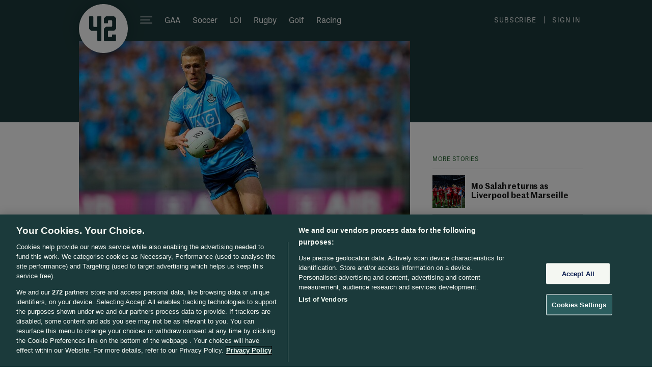

--- FILE ---
content_type: text/javascript;charset=utf-8
request_url: https://id.cxense.com/public/user/id?json=%7B%22identities%22%3A%5B%7B%22type%22%3A%22ckp%22%2C%22id%22%3A%22mkoyppaf25n0fr5q%22%7D%2C%7B%22type%22%3A%22lst%22%2C%22id%22%3A%2216wyb1ivkso3t2axlwv4a5uisj%22%7D%2C%7B%22type%22%3A%22cst%22%2C%22id%22%3A%2216wyb1ivkso3t2axlwv4a5uisj%22%7D%5D%7D&callback=cXJsonpCB1
body_size: 190
content:
/**/
cXJsonpCB1({"httpStatus":200,"response":{"userId":"cx:3rso3qtbtkp0q2r7j2xvl86jwx:2jg4hrg6ygl8d","newUser":true}})

--- FILE ---
content_type: text/javascript;charset=utf-8
request_url: https://p1cluster.cxense.com/p1.js
body_size: 101
content:
cX.library.onP1('16wyb1ivkso3t2axlwv4a5uisj');


--- FILE ---
content_type: application/javascript; charset=UTF-8
request_url: https://experience-eu.piano.io/xbuilder/experience/load?aid=6uVogX5Gpe
body_size: 3839
content:
 (function () {
  
    tp = window["tp"] || [];
    
    const bugsnag = Bugsnag || {
      notify: function () {}
    };

    if (typeof window["tp"] === 'undefined') {
      bugsnag.notify(new Error('[PIANO INTEGRATION] TP was undefined'));
    }

  
    const welcomeJourneyTemplates = {
    };
  
    let currentCheckoutExperienceId = null;
    let currentCheckoutContainerSelector = null;

    /* Checkout related */
    /**
     * Event properties
     *
     * chargeAmount - amount of purchase
     * chargeCurrency
     * uid
     * email
     * expires
     * rid
     * startedAt
     * termConversionId
     * termId
     * promotionId
     * token_list
     * cookie_domain
     * user_token
     *
     */
  
    function onStartCheckout(checkoutParams) {
      console.log("START CHECKOUT");
      console.log(arguments);
      console.log(checkoutParams);
      currentCheckoutExperienceId = checkoutParams.experienceId;
      currentCheckoutContainerSelector = checkoutParams.containerSelector;
      if (typeof pianoWebPageIntegration.handleCheckoutOpened !== "undefined") {
        pianoWebPageIntegration.handleCheckoutOpened();
      }
      //tp.offer.closeInline(checkoutParams.containerSelector);
      //tp.offer.close(checkoutParams.containerSelector);
    }
  
    function onCheckoutComplete(data) {
      console.log("CHECKOUT COMPLETE", data);
      if (typeof pianoWebPageIntegration.onCheckoutComplete !== "undefined") {
      		pianoWebPageIntegration.onCheckoutComplete(data);
      }
    }

    function onCheckoutExternalEvent() {
    }

    function onCheckoutClose(event) {
        if (typeof pianoWebPageIntegration.handleCheckoutClosed !== "undefined") {
          pianoWebPageIntegration.handleCheckoutClosed(currentCheckoutContainerSelector);
        }
        /* Default behavior is to refresh the page on successful checkout */
        if (event && event.state == "checkoutCompleted") {
          if (welcomeJourneyTemplates.hasOwnProperty(currentCheckoutExperienceId)) {
              tp.template.show({templateId: welcomeJourneyTemplates[currentCheckoutExperienceId]});
          } else if (currentCheckoutContainerSelector === "#piano-landing-page-container") {
            location.replace("/");
          } else {
              location.reload();
          }
        }
    }

    function onCheckoutCancel() {
    }

    function onCheckoutError() {
    }

    function onCheckoutSubmitPayment() {
    }

    /* Meter callback */
    function onMeterExpired() {

    }

    /* Meter callback */
    function onMeterActive() {

    }

    /* Callback executed when a user must login */
    function onLoginRequired(checkoutParams) {
        // this is a reference implementation only
        // your own custom login/registration implementation would
        // need to return the tinypass-compatible userRef inside the callback

        // mysite.showLoginRegistration(function (tinypassUserRef)
        // tp.push(["setUserRef", tinypassUserRef]); // tp.offer.startCheckout(params); // }
        // this will prevent the tinypass error screen from displaying
      
        console.log("LOGIN REQUIRED!");
      
        // If this method gets called when the user is logged in...
        
        // Updated by ticket #4633
        //if (tp.user.isUserValid()) {
        //  tp.offer.startCheckout(checkoutParams);
        //  return false;
        //}
        if (pianoWebPageIntegration.shouldStartCheckout(tp.user.isUserValid())) {
            tp.offer.startCheckout(checkoutParams);
            return false;
        }
      
        pianoWebPageIntegration.loginV2(checkoutParams, function (token, shouldReloadPage = false) {
          console.log(checkoutParams);
          tp.push(["setExternalJWT", token]);

          bugsnag.notify(new Error('[PIANO INTEGRATION] setExternalJWT (1):' + token));
          //tp.setExternalJWT(token);

          if (checkoutParams.startScreen !== "login") {
            tp.offer.startCheckout(checkoutParams);
          } else if (checkoutParams.containerSelector === "#piano-landing-page-container") {
            location.reload();
          }

          if (shouldReloadPage || checkoutParams.reloadAfterLogin === true) {
            location.reload();
          }
        });

        return false;
    }

    /* Callback executed after a tinypassAccounts login */
    function onLoginSuccess() {
    }
  
    function onLoggedOut() {
      console.log("LOGGING OUT");
    }
  
    function onShowOffer(templateParams) {
          pianoWebPageIntegration.handleOfferOrTemplate(templateParams);
    }
  
    function onShowTemplate(templateParams) {
          pianoWebPageIntegration.handleOfferOrTemplate(templateParams);
    }

    /* Callback executed after an experience executed successfully */
    function onExperienceExecute(event) {
    }

    /* Callback executed if experience execution has been failed */
    function onExperienceExecutionFailed(event) {
    }

    /* Callback executed if external checkout has been completed successfully */
    function onExternalCheckoutComplete(event) {
        console.log("EXTERNAL CHECKOUT COMPLETE", event);
        if (typeof pianoWebPageIntegration.onExternalCheckoutComplete !== "undefined") {
      		pianoWebPageIntegration.onExternalCheckoutComplete(event);
          }
        /* Default behavior is to refresh the page on successful checkout */
        location.reload();
    }
  
    function onCustomExternalEvent(event, b, c, d) {
        console.log("CUSTOM EXTERNAL EVENT CALLED: " + event.eventName);
        console.log(event);
        pianoWebPageIntegration.handleCustomExternalEvent(event);
    }

    tp.push(["setAid", '6uVogX5Gpe']);
    tp.push(["setCxenseSiteId", '3607758619460701987']);
    tp.push(["setEndpoint", 'https://buy-eu.piano.io/api/v3']);
    tp.push(['setPianoIdUrl', 'https://id-eu.piano.io']);
    tp.push(["setUseTinypassAccounts", false ]);
    tp.push(["setUsePianoIdUserProvider", false ]);
    tp.push(["setUsePianoIdLiteUserProvider", true]);
  
    if (typeof pianoWebPageIntegration !== "undefined") {
      token = pianoWebPageIntegration.getToken();
      if (token !== null && token !== "undefined") {
        console.log("LOGGED IN");
        tp.push(["setExternalJWT", token]);
        bugsnag.notify(new Error('[PIANO INTEGRATION] setExternalJWT (2):' + token));
      }
      
      if (typeof pianoWebPageIntegration.registerTokenConsumer !== "undefined") {
        pianoWebPageIntegration.registerTokenConsumer(function (token) {
          console.log("[Piano JWT] tokenConsumer called", {token: token ? "present" : "missing"});
          
          if (!token) {
              console.error("[Piano JWT] No token provided to tokenConsumer");
              return;
          }
          
          // Wait for Piano to be fully initialized before sending JWT token
          let pianoInitCheckAttempts = 0;
          const maxPianoInitAttempts = 100; // 10 seconds maximum (100 * 100ms)
          const pianoInitCheckInterval = 100; // Check every 100ms
          
          const waitForPianoInit = setInterval(() => {
              pianoInitCheckAttempts++;
              
              // Check if Piano is fully loaded and ready
              const isPianoReady = (
                  typeof tp !== 'undefined' && 
                  tp.push && 
                  typeof tp.push === 'function' &&
                  (typeof tp.pianoId !== 'undefined' || typeof tp.pianoIdLite !== 'undefined')
              );
              
              if (isPianoReady) {
                  clearInterval(waitForPianoInit);
                  // Set the JWT token
                  tp.push(["setExternalJWT", token]);

                  bugsnag.notify(new Error('[PIANO INTEGRATION] setExternalJWT (3):' + token));

                  // Force Piano to refresh and register the user
                  setTimeout(() => {
                      if (typeof tp.pianoId !== 'undefined' && typeof tp.pianoId.show === 'function') {
                          console.log("[Piano JWT] Refreshing Piano user via pianoId.show()");
                          bugsnag.notify(new Error("[Piano JWT] Refreshing Piano user via pianoId.show()"));
                          try {
                              tp.pianoId.show({
                                  loggedIn: true,
                                  displayMode: 'inline'
                              });
                              console.log("[Piano JWT] Piano user refresh initiated via pianoId.show()");
                              bugsnag.notify(new Error("[Piano JWT] Piano user refresh initiated via pianoId.show()"));
                          } catch (error) {
                              console.error("[Piano JWT] Error calling tp.pianoId.show():", error);
                              bugsnag.notify(new Error("[Piano JWT] Error calling tp.pianoId.show()"));
                          }
                      } else {
                          console.log("[Piano JWT] Fallback: Re-pushing JWT and re-initializing experience");
                          try {
                              // Fallback: Re-push the JWT and re-initialize
                              tp.push(["setExternalJWT", token]);
                              bugsnag.notify(new Error('[PIANO INTEGRATION] setExternalJWT (4):' + token));
                              if (typeof tp.experience !== 'undefined' && typeof tp.experience.init === 'function') {
                                  console.log("[Piano JWT] Re-initializing Piano experience");
                                  tp.experience.init();
                              }
                              console.log("[Piano JWT] Fallback refresh completed");
                              bugsnag.notify(new Error("[Piano JWT] Fallback refresh completed"));
                          } catch (error) {
                              console.error("[Piano JWT] Error in fallback refresh:", error);
                              bugsnag.notify(new Error("[Piano JWT] Error in fallback refresh:"));
                          }
                      }
                  }, 500);
                  
                  return;
              
              } else {
                bugsnag.notify(new Error('[PIANO INTEGRATION] isPianoReady check failed'));
              }
              
              // Safety timeout: Stop checking after max attempts
              if (pianoInitCheckAttempts >= maxPianoInitAttempts) {
                  clearInterval(waitForPianoInit);
                  console.error("[Piano JWT] Timeout waiting for Piano initialization");
              }
          }, pianoInitCheckInterval);
        });
      }
      
      if (typeof pianoWebPageIntegration.registerPersistedCheckoutCallback !== "undefined") {
        pianoWebPageIntegration.registerPersistedCheckoutCallback(function (checkoutParams) {
          console.log("PERSISTED CHECKOUT CALLBACK", checkoutParams);
          console.log(tp.user.isUserValid());
          if (checkoutParams !== null) {
            tp.offer.startCheckout(checkoutParams);
          }
        });
      }
    }

    /* checkout related events */
    tp.push(["addHandler", "startCheckout", onStartCheckout]);
    tp.push(["addHandler", "checkoutComplete", onCheckoutComplete]);
    tp.push(["addHandler", "checkoutClose", onCheckoutClose]);
    tp.push(["addHandler", "checkoutCustomEvent", onCheckoutExternalEvent]);
    tp.push(["addHandler", "checkoutCancel", onCheckoutCancel]);
    tp.push(["addHandler", "checkoutError", onCheckoutError]);
    tp.push(["addHandler", "checkoutSubmitPayment", onCheckoutSubmitPayment]);

    /* user login events */
    tp.push(["addHandler", "loginRequired", onLoginRequired]);
    tp.push(["addHandler", "loginSuccess", onLoginSuccess]);
    tp.push(["addHandler", "loggedOut", onLoggedOut]);

    /* meter related */
    tp.push(["addHandler", "meterExpired", onMeterExpired]);
    tp.push(["addHandler", "meterActive", onMeterActive]);

    tp.push(["addHandler", "experienceExecute", onExperienceExecute]);
    tp.push(["addHandler", "experienceExecutionFailed", onExperienceExecutionFailed]);

    /* external checkout related events */
    tp.push(["addHandler", "externalCheckoutComplete", onExternalCheckoutComplete]);

    tp.push( [ "addHandler", "showOffer", onShowOffer]);
    tp.push( [ "addHandler", "showTemplate", onShowTemplate]);
    tp.push(["addHandler", "customEvent", onCustomExternalEvent]);
  
    tp.push(["init", function () {
      
        console.log("LOGIN STATUS", tp.pianoId.isUserValid(), tp.pianoIdLite.isUserValid());

          // setup GA4
        tp.setGA4Config({
          measurementId: 'G-QVZ59BG46E'
        });
      
        tp.experience.init();
            
        if (typeof pianoWebPageIntegration !== "undefined") {
          if (typeof pianoWebPageIntegration.onCanShowMyAccount !== "undefined") {
              pianoWebPageIntegration.onCanShowMyAccount(() => {
              tp.myaccount.show({
                  displayMode: "inline",
                  containerSelector: pianoWebPageIntegration.myAccountContainerSelector
              });
            });
          } else if (pianoWebPageIntegration.canShowMyAccount()) {
            tp.myaccount.show({
                displayMode: "inline",
                containerSelector: pianoWebPageIntegration.myAccountContainerSelector
            });
            /*
            tp.pianoId.showForm({
              formName: 'MAILCHIMP_NEWSLETTERS',
              templateId: 'OTWQL7RJKIM6',
              displayMode: "inline",
              hideCompletedFields: false,
              containerSelector: pianoWebPageIntegration.newsletterFormContainerSelector
            });
            */
          }
        }
    }]);
})();


    // do not change this section
    // |BEGIN INCLUDE TINYPASS JS|
    (function(src){var a=document.createElement("script");a.type="text/javascript";a.async=true;a.src=src;var b=document.getElementsByTagName("script")[0];b.parentNode.insertBefore(a,b)})("https://cdn-eu.piano.io/api/tinypass.min.js");
    // |END   INCLUDE TINYPASS JS|

